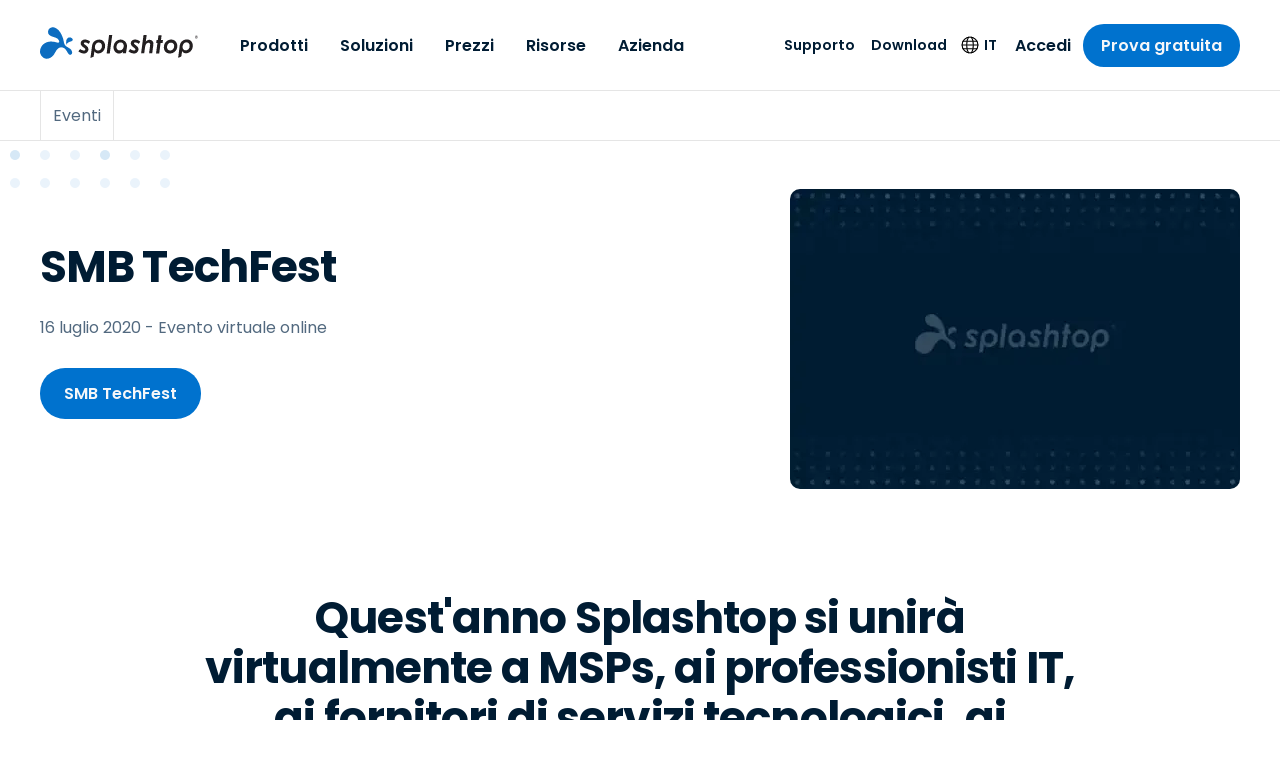

--- FILE ---
content_type: application/javascript; charset=UTF-8
request_url: https://www.splashtop.com/component---src-templates-event-js-bf44bbcfb050ce9ca699.js
body_size: 2133
content:
"use strict";(self.webpackChunksplashtop=self.webpackChunksplashtop||[]).push([[4914],{6753:function(e,t,n){n.d(t,{A:function(){return Y}});var o=n(6540),a=n(6462),i=n(5556),l=n.n(i),r=n(4810),s=n(4422),c=n(8105),d=n(26),u=n(2532),p=n(3283),m=n(7437);const g=e=>{var t;let{language:n,title:i,description:l,image:g,jsonLd:h,noIndex:f=!1,noFollow:Y=!1,canonicalPath:v=null,updatedAt:b=null}=e;const{site:y}=(0,r.GR)("1415675064"),{pathname:w}=(0,a.useLocation)(),j=(0,s.iW)(w),_="/"===j?"":j,k=c.W6,L=`${(0,s.lb)(n)}${(0,s.n8)(n)}`,$=`${L}${v||_}`,x=c.Yj[c.Nm].path,C=c.Yj[n].hreflang,O=""===_?"website":"article",A=["max-snippet:-1","max-image-preview:large","max-video-preview:-1"],T=(0,p.cD)(c.O$,/{{siteurl}}/g,(0,s.lb)(n));let I=null;if(f?A.push("noindex"):A.push("index"),Y?A.push("nofollow"):A.push("follow"),void 0!==(null==h||null===(t=h.internal)||void 0===t?void 0:t.content)){const e=JSON.parse(h.internal.content);I=(0,p.cD)(e,/{{siteurl}}/g,L)}let q=(0,u.d)(g)||"";return q.includes("//")&&!q.includes("http")&&(q=`https:${q}`),(0,m.Y)(o.Fragment,null,(0,m.Y)(d.Zn,{item:T}),I&&(0,m.Y)(d.Zn,{item:I}),(0,m.Y)("title",null,i||y.siteMetadata.title),(0,m.Y)("meta",{name:"description",content:l}),(0,m.Y)("meta",{name:"robots",content:A.join(", ")}),(0,m.Y)("link",{rel:"canonical",href:$}),(0,m.Y)("meta",{name:"og:site_name",content:"Splashtop Inc."}),(0,m.Y)("meta",{name:"article:publisher",content:"https://www.facebook.com/Splashtop"}),(0,m.Y)("meta",{name:"og:locale",content:C}),(0,m.Y)("meta",{name:"og:title",content:i}),(0,m.Y)("meta",{name:"og:description",content:l}),(0,m.Y)("meta",{name:"og:url",content:$}),(0,m.Y)("meta",{name:"og:type",content:O}),b&&(0,m.Y)("meta",{name:"article:modified_time",content:b}),(0,m.Y)("meta",{name:"twitter:card",content:"summary_large_image"}),(0,m.Y)("meta",{name:"twitter:site",content:"@splashtop"}),(0,m.Y)("meta",{name:"twitter:title",content:i}),(0,m.Y)("meta",{name:"twitter:description",content:l}),g&&(0,m.Y)("meta",{name:"twitter:image",content:q}),(0,m.Y)("link",{rel:"alternate",hrefLang:"x-default",href:`${k}${x?`/${x}`:""}${_}`}),Object.keys(c.Yj).map((e=>{if("kr"===e||"th"===e||"id"===e)return null;if((0,s.KS)(j)&&e!==c.Nm)return null;const t=c.Yj[e].hreflang;let n;return n="zh-Hans"===e?`${c.gd}${(0,s.n8)(e,_)}`:`${k}${(0,s.n8)(e,_)}`,(0,m.Y)("link",{key:c.Yj[e].name,rel:"alternate",hrefLang:t,href:n})})),g&&(0,m.Y)(o.Fragment,null,(0,m.Y)("meta",{property:"og:image",content:q}),(0,m.Y)("meta",{property:"og:image:width",content:g.gatsbyImageData.width}),(0,m.Y)("meta",{property:"og:image:height",content:g.gatsbyImageData.height}),(0,m.Y)("meta",{property:"og:image:type",content:g.file.contentType}),g.description&&(0,m.Y)("meta",{name:"og:image:alt",content:g.description})))};g.propTypes={language:l().string,title:l().string,description:l().string,image:l().shape({gatsbyImageData:l().object,description:l().string,file:l().shape({contentType:l().string.isRequired})}),jsonLd:l().object,noIndex:l().bool,noFollow:l().bool,canonicalPath:l().string,updatedAt:l().string};var h=g;const f=e=>{let{seo:t,title:n,language:i,updatedAt:l,canonicalPath:d}=e;const{site:u}=(0,r.GR)("2996537568");let p=n;void 0!==(null==t?void 0:t.title)&&null!==(null==t?void 0:t.title)?p=t.title:null!=n&&n.includes(`| ${u.siteMetadata.title}`)||(p=`${n} | ${u.siteMetadata.title}`);const{pathname:g}=(0,a.useLocation)(),f=(0,s.iW)(g).startsWith("/blog/");return(0,m.Y)(o.Fragment,null,(0,m.Y)("html",{lang:c.Yj[i]?c.Yj[i].hreflang:c.Yj[c.Nm].hreflang}),(0,m.Y)("meta",{name:"theme-color",content:"#0d6dc0"}),"zh-Hans"===i?(0,m.Y)("meta",{name:"baidu-site-verification",content:"code-EWGuDWj7yD"}):(0,m.Y)("meta",{name:"baidu-site-verification",content:"code-BN0gTxCGYC"}),f&&(0,m.Y)("meta",{name:"6sense_activity",content:"blog"}),(0,m.Y)("script",null,f?"\n                var _hsq = window._hsq = window._hsq || []; _hsq.push(['setContentType', 'blog-post']);\n              ":"\n                var _hsq = window._hsq = window._hsq || []; _hsq.push(['setContentType', 'standard-page']);\n              "),(0,m.Y)(h,{language:i,title:p,description:null==t?void 0:t.description,keywords:(null==t?void 0:t.keywords)||void 0,image:null==t?void 0:t.image,jsonLd:null==t?void 0:t.jsonLd,noIndex:null==t?void 0:t.noIndex,noFollow:null==t?void 0:t.noFollow,canonicalPath:d,updatedAt:l}))};f.propTypes={title:l().string,seo:l().shape({title:l().string,description:l().string,keywords:l().string,image:l().object,jsonLd:l().object,noIndex:l().bool,noFollow:l().bool})};var Y=f},195:function(e,t,n){n.r(t),n.d(t,{Head:function(){return d}});n(6540);var o=n(8105),a=n(3283),i=n(6575),l=n(510),r=n(7166),s=n(6753),c=n(7437);const d=e=>{let{data:t,pageContext:n}=e;const o=t.contentfulEvent,i=(0,a.dH)(o.page);return(0,c.Y)(s.A,{language:n.language,title:i.title,seo:i.seo,updatedAt:o.updatedAt})};t.default=e=>{var t,n;let{data:s,pageContext:d}=e;const u=(0,a.Cp)(s.allContentfulOptionSet.nodes),p=s.contentfulEvent,{layout:m,blocks:g}=p,h=(0,a.dH)(p.page),f=null!==(t=null==m||null===(n=m.blocksBeforeContent)||void 0===n?void 0:n.some((e=>o.XD.includes(e.__typename))))&&void 0!==t&&t?null:null==g?void 0:g.findIndex((e=>o.XD.includes(e.__typename)));return(0,a.oU)(h.contentfulId,!0),(0,c.Y)(r.A,{language:d.language,pageOverrides:h.pageOverrides,freeTrialOverride:h.freeTrialOverride,navigationType:null==m?void 0:m.navigationType,blocksBeforeContent:null==m?void 0:m.blocksBeforeContent,blocksAfterContent:null==m?void 0:m.blocksAfterContent},(0,c.Y)(i.A,{items:[{title:u["event_detail.breadcrumb_text"],url:"/events",backButton:!0}]}),g&&g.map(((e,t)=>(0,c.Y)(l.A,{key:t,type:e.__typename,data:e,useH1:t===f}))))}},26:function(e,t,n){t.Zn=void 0;var o=n(99);Object.defineProperty(t,"Zn",{enumerable:!0,get:function(){return o.JsonLd}})},99:function(e,t,n){Object.defineProperty(t,"__esModule",{value:!0}),t.helmetJsonLdProp=t.jsonLdScriptProps=t.JsonLd=void 0;const o=n(6540);function a(e,t={}){return{type:"application/ld+json",dangerouslySetInnerHTML:{__html:JSON.stringify(e,s,t.space)}}}t.JsonLd=function(e){return o.createElement("script",Object.assign({},a(e.item,e)))},t.jsonLdScriptProps=a,t.helmetJsonLdProp=function(e,t={}){return{type:"application/ld+json",innerHTML:JSON.stringify(e,s,t.space)}};const i=Object.freeze({"&":"&amp;","<":"&lt;",">":"&gt;",'"':"&quot;","'":"&apos;"}),l=new RegExp(`[${Object.keys(i).join("")}]`,"g"),r=e=>i[e],s=(e,t)=>{switch(typeof t){case"object":if(null===t)return;return t;case"number":case"boolean":case"bigint":return t;case"string":return t.replace(l,r);default:return}}}}]);
//# sourceMappingURL=component---src-templates-event-js-bf44bbcfb050ce9ca699.js.map